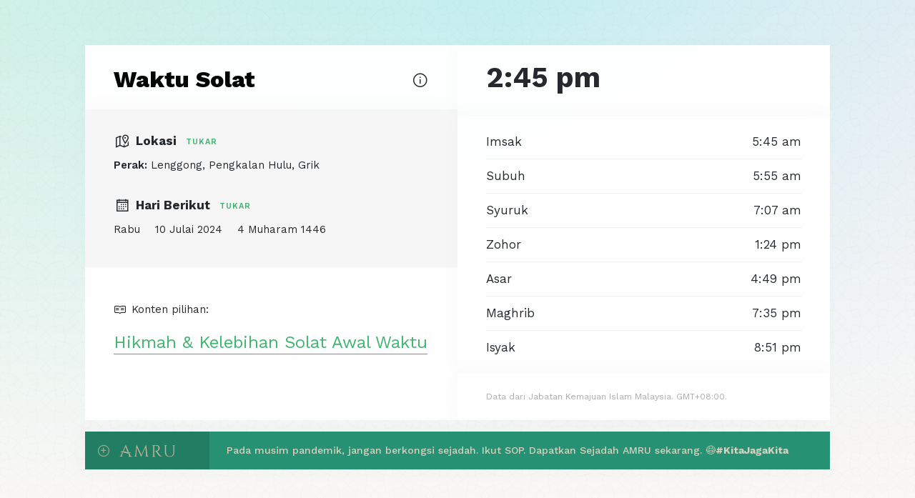

--- FILE ---
content_type: text/html; charset=UTF-8
request_url: https://waktusolat.com/perak/PRK03/2024/07/10
body_size: 5772
content:
<!doctype html>
<html lang="en">

<head>
	<title>Waktu Solat Malaysia (2026) oleh AMRU
</title>

	<meta property="og:title" content="Waktu Solat Malaysia (2026) oleh AMRU
" />
	<meta property="og:description" content="WaktuSolat.com adalah projek sosial oleh AMRU International Sdn. Bhd." />
	<meta property="og:type" content="website" />
	<meta property="og:url" content="https://waktusolat.com/" />
	<meta property="og:image" content="https://waktusolat.com/assets/images/waktu-solat-social-media-resized-2.jpg" />

	<!-- Required meta tags -->
	<meta charset="utf-8">
	<meta name="description" content="WaktuSolat.com adalah projek sosial oleh AMRU International Sdn. Bhd.">
	<meta name="keywords" content="waktu solat, waktu sembahyang, solat">
	<meta name="author" content="Encik Sepi">
	<meta name="viewport" content="width=device-width, initial-scale=1, shrink-to-fit=no">
	<meta name="apple-mobile-web-app-title" content="Waktu Solat">

	<link rel="apple-touch-icon" sizes="57x57" href="https://waktusolat.com/assets/images/favicons/apple-icon-57x57.png">
	<link rel="apple-touch-icon" sizes="60x60" href="https://waktusolat.com/assets/images/favicons/apple-icon-60x60.png">
	<link rel="apple-touch-icon" sizes="72x72" href="https://waktusolat.com/assets/images/favicons/apple-icon-72x72.png">
	<link rel="apple-touch-icon" sizes="76x76" href="https://waktusolat.com/assets/images/favicons/apple-icon-76x76.png">
	<link rel="apple-touch-icon" sizes="114x114" href="https://waktusolat.com/assets/images/favicons/apple-icon-114x114.png">
	<link rel="apple-touch-icon" sizes="120x120" href="https://waktusolat.com/assets/images/favicons/apple-icon-120x120.png">
	<link rel="apple-touch-icon" sizes="144x144" href="https://waktusolat.com/assets/images/favicons/apple-icon-144x144.png">
	<link rel="apple-touch-icon" sizes="152x152" href="https://waktusolat.com/assets/images/favicons/apple-icon-152x152.png">
	<link rel="apple-touch-icon" sizes="180x180" href="https://waktusolat.com/assets/images/favicons/apple-icon-180x180.png">
	<link rel="icon" type="image/svg+xml" href="https://waktusolat.com/assets/images/favicons/waktusolat-icon.svg">
	<link rel="manifest" href="https://waktusolat.com/assets/images/favicons/manifest.json">
	<meta name="msapplication-TileColor" content="#ffffff">
	<meta name="msapplication-TileImage" content="https://waktusolat.com/assets/images/favicons/ms-icon-144x144.png">
	<meta name="theme-color" content="#ffffff">

	<!-- Bootstrap CSS -->
	<link rel="stylesheet" href="https://cdnjs.cloudflare.com/ajax/libs/twitter-bootstrap/4.6.0/css/bootstrap.min.css"
		crossorigin="anonymous">
	<link rel="stylesheet"
		href="https://fonts.googleapis.com/css2?family=Work+Sans:ital,wght@0,100;0,200;0,300;0,400;0,500;0,600;0,700;0,800;0,900;1,100;1,200;1,300;1,400;1,500;1,600;1,700;1,800;1,900&display=swap">

	<!-- Styling -->
	<link rel="preload" as="style" href="https://waktusolat.com/build/assets/app-3c07ee52.css" /><link rel="preload" as="style" href="https://waktusolat.com/build/assets/style-69c61f6b.css" /><link rel="stylesheet" href="https://waktusolat.com/build/assets/app-3c07ee52.css" /><link rel="stylesheet" href="https://waktusolat.com/build/assets/style-69c61f6b.css" />
	<!-- Font Awesome -->
	<script src="https://kit.fontawesome.com/a5f2dc46e1.js" crossorigin="anonymous"></script>
	<link rel="stylesheet"
		href="https://maxst.icons8.com/vue-static/landings/line-awesome/line-awesome/1.3.0/css/line-awesome.min.css">

	<!-- Global site tag (gtag.js) - Google Analytics -->
	<script async src="https://www.googletagmanager.com/gtag/js?id=G-PZDBHRTVKB"></script>
	<script>
		window.dataLayer = window.dataLayer || [];

		function gtag() {
			dataLayer.push(arguments);
		}
		gtag('js', new Date());

		gtag('config', 'G-PZDBHRTVKB');
	</script>

	<!-- Facebook Pixel Code -->
	<script>
		! function(f, b, e, v, n, t, s) {
			if (f.fbq) return;
			n = f.fbq = function() {
				n.callMethod ?
					n.callMethod.apply(n, arguments) : n.queue.push(arguments)
			};
			if (!f._fbq) f._fbq = n;
			n.push = n;
			n.loaded = !0;
			n.version = '2.0';
			n.queue = [];
			t = b.createElement(e);
			t.async = !0;
			t.src = v;
			s = b.getElementsByTagName(e)[0];
			s.parentNode.insertBefore(t, s)
		}(window, document, 'script',
			'https://connect.facebook.net/en_US/fbevents.js');
		fbq('init', '808193229903535');
		fbq('track', 'PageView');
	</script>
	<noscript><img height="1" width="1" style="display:none"
			src="https://www.facebook.com/tr?id=808193229903535&ev=PageView&noscript=1" /></noscript>
	<!-- End Facebook Pixel Code -->
</head>

<body>
	
	<section id="tint"></section>
	<section class="centered">
		<div class="container-fluid content-wrap">
			<div class="row no-gutters justify-content-center">
					
	<div class="col-lg-5 white-bg">
		<section id="konten" class="logo">
	<!-- <img src="././assets/images/logo.svg" class="svg"> -->
	<a href="https://waktusolat.com">Waktu Solat</a>
	<div class="who" data-toggle="tooltip" data-placement="bottom" title="Waktusolat.com adalah projek sosial oleh AMRU International Sdn. Bhd.">
		<i class="las la-info-circle"></i>
	</div>
	<!--/tooltip-->
</section>
<!--/section-->     
		
		<section id="konten" class="board">
	<div class="details">
		<div class="main">
			<i class="las la-map-marked-alt"></i> Lokasi
			<a href="#" class="tukar-lokasi" data-toggle="modal" data-target="#tukarLokasi">
				<i class="fas fa-exchange-alt"></i> Tukar
			</a>
		</div>
		<div class="sub-main">
			<b>Perak:</b> Lenggong, Pengkalan Hulu, Grik
		</div>
	</div>
	<div class="details">
		
					<div class="main">
				<i class="las la-calendar-alt"></i>
											Hari Berikut
									<a href="#" class="tukar-masa" data-toggle="modal" data-target="#tukarMasa">
					<i class="fas fa-exchange-alt"></i> Tukar
				</a>
			</div>
			<div class="sub-main">
				    
											Rabu
						<i class="fas fa-circle"></i>
					
					
					10 Julai 2024

											<i class="fas fa-circle"></i>
										
					4 Muharam 1446

												</div>
			</div>
</section>
<!--board-->
				<section id="konten" class="wadah d-none d-lg-block">
			<div class="head"><i class="lab la-readme"></i> Konten pilihan:</div>
<div class="text">
	<a href="https://wadah.amru.com/siri/general/hikmah-kelebihan-solat-awal-waktu/?utm_source=waktusolat.com&utm_medium=web&utm_campaign=waktusolat">Hikmah &#038; Kelebihan Solat Awal Waktu</a>
</div>
<!--/text-->
		</section>
		<!--/wadah-->
			</div>
	<!--/col-->
	<div class="col-lg-5 white-bg">
					<section id="konten" class="waktu">
	<div class="sekarang">
		2:45 pm
	</div>
	<!--/jam-sekarang-->

		<!--/waktu-seterusnya-->
</section>
<!--/waktu-->

<section id="konten" class="paparan">
	<ul>
					<li class="">
				<span class="waktu">Imsak</span>
				<span class="masa">5:45 am</span>
			</li>
					<li class="">
				<span class="waktu">Subuh</span>
				<span class="masa">5:55 am</span>
			</li>
					<li class="">
				<span class="waktu">Syuruk</span>
				<span class="masa">7:07 am</span>
			</li>
					<li class="">
				<span class="waktu">Zohor</span>
				<span class="masa">1:24 pm</span>
			</li>
					<li class="">
				<span class="waktu">Asar</span>
				<span class="masa">4:49 pm</span>
			</li>
					<li class="">
				<span class="waktu">Maghrib</span>
				<span class="masa">7:35 pm</span>
			</li>
					<li class="">
				<span class="waktu">Isyak</span>
				<span class="masa">8:51 pm</span>
			</li>
			</ul>
</section>
<!--/paparan-->
				
		<section id="konten" class="disclaimer">
	<div>
		Data dari Jabatan Kemajuan Islam Malaysia. GMT+08:00.
	</div>
	<!--/jam-sekarang-->
</section>
<!--/disclaimer-->
		<section id="konten" class="wadah d-lg-none">
			<div class="head"><i class="lab la-readme"></i> Konten pilihan:</div>
<div class="text">
	<a href="https://wadah.amru.com/siri/general/hikmah-kelebihan-solat-awal-waktu/?utm_source=waktusolat.com&utm_medium=web&utm_campaign=waktusolat">Hikmah &#038; Kelebihan Solat Awal Waktu</a>
</div>
<!--/text-->
		</section>
	</div>
				<!--/col-->
				<div class="col-lg-10 mx-auto">
					<section id="konten" class="amru cursor-pointer" data-toggle="collapse" data-target=".penaja"
						aria-expanded="false" aria-controls="collapseExample">
						<div class="row no-gutters">
							<div class="col-lg-2">
								<div class="logo">
									<img src="https://waktusolat.com/assets/images/amru-logo.svg" class="svg">
									<i class="las la-plus-circle"></i>
								</div>
								<!--/logo-->
							</div>
							<!--/col-->
							<div class="col-lg-10">
								<div class="feed">
									<!-- <div class="tab">Inisiatif</div> -->
									<p>
										Pada musim pandemik, jangan berkongsi sejadah. Ikut SOP. Dapatkan Sejadah
										AMRU sekarang. 😷<span class="hashtag">#KitaJagaKita</span>
									</p>
								</div>
								<!--/feed-->
							</div>
							<!--/col-->
						</div>
						<!--/row-->
					</section>
					<section id="konten" class="penaja collapse cursor-pointer"
						onclick="location.href='https://amru.com/product/basic-sajada-ii/';">
						<div class="container-full-width px-0">
							<div class="row no-gutters">
								<div class="col-md-6 order-md-2">
									<div class="gambar"
										style="background-color:#e0b789;background-image:url('https://waktusolat.com/assets/images/penaja/basic-banner.jpg ');">
									</div>
								</div>
								<!--/col-->
								<!-- Headline & tagline -->
								<div class="col-md-6 order-md-1">
									<div class="feed" style="background-color:#e0b789;">
										<div class="row h-100">
											<div class="col-lg-12 my-auto">
												<div class="mx-auto text-center">
													<h1>Sejadah Kapas Asli</h1>
													<h2>Mampu menyerap tekanan ketika solat dengan sangat baik.
														Khususnya pada bahagian sendi seperti tumit kaki, lutut
														serta pada dahi.</h2>
													<!-- CTA Button -->
													<button type="button" class="btn btn-penaja-o">
														Keterangan Lanjut
													</button>
												</div>
												<!--/mx-auto-->
											</div>
											<!--/col-->
										</div>
										<!--/row-->
									</div>
									<!--/feed-->
								</div>
								<!--/col-->
							</div>
							<!--/row-->
						</div>
						<!--/container-->
					</section>
				</div>
				<!--/col-->
			</div>
			<!--/row-->
		</div>
		<!--/container-->
	</section>
	<!--/centered-->


	<div class="modal fade" tabindex="-1" role="dialog" id="tukarLokasi" aria-hidden="true">
		<div class="modal-dialog modal-lg" role="document">
			<div class="modal-content">
				<div class="modal-header">
					<h5 class="modal-title">Tukar Lokasi</h5>
					<button type="button" class="close" data-dismiss="modal" aria-label="Close">
						<span aria-hidden="true">&times;</span>
					</button>
				</div>
				<div class="modal-body">
					<div class="form-group">
						<input type="text" name="lokasi" id="lokasi-input" class="lokasi-input bg-dark text-light form-control"
							placeholder="Taip untuk mula carian..." />
					</div>
					<div class="location-list">
																																						<div class="state-group">
										<h5>JOHOR</h5>

										<div class="zone-list mb-4">
																																			<a href="https://waktusolat.com/johor/JHR01/2024/07/10" class="zone-button text-secondary row no-gutters block p-2" role="group"
													data-zone="https://waktusolat.com/johor/JHR01/2024/07/10">
													<span class="col-3 col-sm-2">JHR01</span>
													<span class="col-9 col-sm-10">Pulau Aur dan Pulau Pemanggil</span>
												</a>
																																			<a href="https://waktusolat.com/johor/JHR02/2024/07/10" class="zone-button text-secondary row no-gutters block p-2" role="group"
													data-zone="https://waktusolat.com/johor/JHR02/2024/07/10">
													<span class="col-3 col-sm-2">JHR02</span>
													<span class="col-9 col-sm-10">Johor Bahru, Kota Tinggi, Mersing</span>
												</a>
																																			<a href="https://waktusolat.com/johor/JHR03/2024/07/10" class="zone-button text-secondary row no-gutters block p-2" role="group"
													data-zone="https://waktusolat.com/johor/JHR03/2024/07/10">
													<span class="col-3 col-sm-2">JHR03</span>
													<span class="col-9 col-sm-10">Kluang, Pontian</span>
												</a>
																																			<a href="https://waktusolat.com/johor/JHR04/2024/07/10" class="zone-button text-secondary row no-gutters block p-2" role="group"
													data-zone="https://waktusolat.com/johor/JHR04/2024/07/10">
													<span class="col-3 col-sm-2">JHR04</span>
													<span class="col-9 col-sm-10">Batu Pahat, Muar, Segamat, Gemas Johor</span>
												</a>
																					</div>
									</div>
																	<div class="state-group">
										<h5>KEDAH</h5>

										<div class="zone-list mb-4">
																																			<a href="https://waktusolat.com/kedah/KDH01/2024/07/10" class="zone-button text-secondary row no-gutters block p-2" role="group"
													data-zone="https://waktusolat.com/kedah/KDH01/2024/07/10">
													<span class="col-3 col-sm-2">KDH01</span>
													<span class="col-9 col-sm-10">Kota Setar, Kubang Pasu, Pokok Sena (Daerah Kecil)</span>
												</a>
																																			<a href="https://waktusolat.com/kedah/KDH02/2024/07/10" class="zone-button text-secondary row no-gutters block p-2" role="group"
													data-zone="https://waktusolat.com/kedah/KDH02/2024/07/10">
													<span class="col-3 col-sm-2">KDH02</span>
													<span class="col-9 col-sm-10">Kuala Muda, Yan, Pendang</span>
												</a>
																																			<a href="https://waktusolat.com/kedah/KDH03/2024/07/10" class="zone-button text-secondary row no-gutters block p-2" role="group"
													data-zone="https://waktusolat.com/kedah/KDH03/2024/07/10">
													<span class="col-3 col-sm-2">KDH03</span>
													<span class="col-9 col-sm-10">Padang Terap, Sik</span>
												</a>
																																			<a href="https://waktusolat.com/kedah/KDH04/2024/07/10" class="zone-button text-secondary row no-gutters block p-2" role="group"
													data-zone="https://waktusolat.com/kedah/KDH04/2024/07/10">
													<span class="col-3 col-sm-2">KDH04</span>
													<span class="col-9 col-sm-10">Baling</span>
												</a>
																																			<a href="https://waktusolat.com/kedah/KDH05/2024/07/10" class="zone-button text-secondary row no-gutters block p-2" role="group"
													data-zone="https://waktusolat.com/kedah/KDH05/2024/07/10">
													<span class="col-3 col-sm-2">KDH05</span>
													<span class="col-9 col-sm-10">Bandar Baharu, Kulim</span>
												</a>
																																			<a href="https://waktusolat.com/kedah/KDH06/2024/07/10" class="zone-button text-secondary row no-gutters block p-2" role="group"
													data-zone="https://waktusolat.com/kedah/KDH06/2024/07/10">
													<span class="col-3 col-sm-2">KDH06</span>
													<span class="col-9 col-sm-10">Langkawi</span>
												</a>
																																			<a href="https://waktusolat.com/kedah/KDH07/2024/07/10" class="zone-button text-secondary row no-gutters block p-2" role="group"
													data-zone="https://waktusolat.com/kedah/KDH07/2024/07/10">
													<span class="col-3 col-sm-2">KDH07</span>
													<span class="col-9 col-sm-10">Puncak Gunung Jerai</span>
												</a>
																					</div>
									</div>
																	<div class="state-group">
										<h5>KELANTAN</h5>

										<div class="zone-list mb-4">
																																			<a href="https://waktusolat.com/kelantan/KTN01/2024/07/10" class="zone-button text-secondary row no-gutters block p-2" role="group"
													data-zone="https://waktusolat.com/kelantan/KTN01/2024/07/10">
													<span class="col-3 col-sm-2">KTN01</span>
													<span class="col-9 col-sm-10">Bachok, Kota Bharu, Machang, Pasir Mas, Pasir Puteh, Tanah Merah, Tumpat, Kuala Krai, Mukim Chiku</span>
												</a>
																																			<a href="https://waktusolat.com/kelantan/KTN02/2024/07/10" class="zone-button text-secondary row no-gutters block p-2" role="group"
													data-zone="https://waktusolat.com/kelantan/KTN02/2024/07/10">
													<span class="col-3 col-sm-2">KTN02</span>
													<span class="col-9 col-sm-10">Gua Musang (Daerah Galas Dan Bertam), Jeli, Jajahan Kecil Lojing</span>
												</a>
																					</div>
									</div>
																	<div class="state-group">
										<h5>MELAKA</h5>

										<div class="zone-list mb-4">
																																			<a href="https://waktusolat.com/melaka/MLK01/2024/07/10" class="zone-button text-secondary row no-gutters block p-2" role="group"
													data-zone="https://waktusolat.com/melaka/MLK01/2024/07/10">
													<span class="col-3 col-sm-2">MLK01</span>
													<span class="col-9 col-sm-10">Seluruh negeri Melaka</span>
												</a>
																					</div>
									</div>
																	<div class="state-group">
										<h5>NEGERI SEMBILAN</h5>

										<div class="zone-list mb-4">
																																			<a href="https://waktusolat.com/negeri sembilan/NGS01/2024/07/10" class="zone-button text-secondary row no-gutters block p-2" role="group"
													data-zone="https://waktusolat.com/negeri sembilan/NGS01/2024/07/10">
													<span class="col-3 col-sm-2">NGS01</span>
													<span class="col-9 col-sm-10">Tampin, Jempol</span>
												</a>
																																			<a href="https://waktusolat.com/negeri sembilan/NGS02/2024/07/10" class="zone-button text-secondary row no-gutters block p-2" role="group"
													data-zone="https://waktusolat.com/negeri sembilan/NGS02/2024/07/10">
													<span class="col-3 col-sm-2">NGS02</span>
													<span class="col-9 col-sm-10">Jelebu, Kuala Pilah, Port Dickson, Rembau, Seremban</span>
												</a>
																					</div>
									</div>
																	<div class="state-group">
										<h5>PAHANG</h5>

										<div class="zone-list mb-4">
																																			<a href="https://waktusolat.com/pahang/PHG01/2024/07/10" class="zone-button text-secondary row no-gutters block p-2" role="group"
													data-zone="https://waktusolat.com/pahang/PHG01/2024/07/10">
													<span class="col-3 col-sm-2">PHG01</span>
													<span class="col-9 col-sm-10">Pulau Tioman</span>
												</a>
																																			<a href="https://waktusolat.com/pahang/PHG02/2024/07/10" class="zone-button text-secondary row no-gutters block p-2" role="group"
													data-zone="https://waktusolat.com/pahang/PHG02/2024/07/10">
													<span class="col-3 col-sm-2">PHG02</span>
													<span class="col-9 col-sm-10">Kuantan, Pekan, Rompin, Muadzam Shah</span>
												</a>
																																			<a href="https://waktusolat.com/pahang/PHG03/2024/07/10" class="zone-button text-secondary row no-gutters block p-2" role="group"
													data-zone="https://waktusolat.com/pahang/PHG03/2024/07/10">
													<span class="col-3 col-sm-2">PHG03</span>
													<span class="col-9 col-sm-10">Jerantut, Temerloh, Maran, Bera, Chenor, Jengka</span>
												</a>
																																			<a href="https://waktusolat.com/pahang/PHG04/2024/07/10" class="zone-button text-secondary row no-gutters block p-2" role="group"
													data-zone="https://waktusolat.com/pahang/PHG04/2024/07/10">
													<span class="col-3 col-sm-2">PHG04</span>
													<span class="col-9 col-sm-10">Bentong, Lipis, Raub</span>
												</a>
																																			<a href="https://waktusolat.com/pahang/PHG05/2024/07/10" class="zone-button text-secondary row no-gutters block p-2" role="group"
													data-zone="https://waktusolat.com/pahang/PHG05/2024/07/10">
													<span class="col-3 col-sm-2">PHG05</span>
													<span class="col-9 col-sm-10">Genting Sempah, Janda Baik, Bukit Tinggi</span>
												</a>
																																			<a href="https://waktusolat.com/pahang/PHG06/2024/07/10" class="zone-button text-secondary row no-gutters block p-2" role="group"
													data-zone="https://waktusolat.com/pahang/PHG06/2024/07/10">
													<span class="col-3 col-sm-2">PHG06</span>
													<span class="col-9 col-sm-10">Cameron Highlands, Genting Higlands, Bukit Fraser</span>
												</a>
																					</div>
									</div>
																	<div class="state-group">
										<h5>PERAK</h5>

										<div class="zone-list mb-4">
																																			<a href="https://waktusolat.com/perak/PRK01/2024/07/10" class="zone-button text-secondary row no-gutters block p-2" role="group"
													data-zone="https://waktusolat.com/perak/PRK01/2024/07/10">
													<span class="col-3 col-sm-2">PRK01</span>
													<span class="col-9 col-sm-10">Tapah, Slim River, Tanjung Malim</span>
												</a>
																																			<a href="https://waktusolat.com/perak/PRK02/2024/07/10" class="zone-button text-secondary row no-gutters block p-2" role="group"
													data-zone="https://waktusolat.com/perak/PRK02/2024/07/10">
													<span class="col-3 col-sm-2">PRK02</span>
													<span class="col-9 col-sm-10">Kuala Kangsar, Sg. Siput , Ipoh, Batu Gajah, Kampar</span>
												</a>
																																			<a href="https://waktusolat.com/perak/PRK03/2024/07/10" class="zone-button text-secondary row no-gutters block p-2" role="group"
													data-zone="https://waktusolat.com/perak/PRK03/2024/07/10">
													<span class="col-3 col-sm-2">PRK03</span>
													<span class="col-9 col-sm-10">Lenggong, Pengkalan Hulu, Grik</span>
												</a>
																																			<a href="https://waktusolat.com/perak/PRK04/2024/07/10" class="zone-button text-secondary row no-gutters block p-2" role="group"
													data-zone="https://waktusolat.com/perak/PRK04/2024/07/10">
													<span class="col-3 col-sm-2">PRK04</span>
													<span class="col-9 col-sm-10">Temengor, Belum</span>
												</a>
																																			<a href="https://waktusolat.com/perak/PRK05/2024/07/10" class="zone-button text-secondary row no-gutters block p-2" role="group"
													data-zone="https://waktusolat.com/perak/PRK05/2024/07/10">
													<span class="col-3 col-sm-2">PRK05</span>
													<span class="col-9 col-sm-10">Kg Gajah, Teluk Intan, Bagan Datuk, Seri Iskandar, Beruas, Parit, Lumut, Sitiawan, Pulau Pangkor</span>
												</a>
																																			<a href="https://waktusolat.com/perak/PRK06/2024/07/10" class="zone-button text-secondary row no-gutters block p-2" role="group"
													data-zone="https://waktusolat.com/perak/PRK06/2024/07/10">
													<span class="col-3 col-sm-2">PRK06</span>
													<span class="col-9 col-sm-10">Selama, Taiping, Bagan Serai, Parit Buntar</span>
												</a>
																																			<a href="https://waktusolat.com/perak/PRK07/2024/07/10" class="zone-button text-secondary row no-gutters block p-2" role="group"
													data-zone="https://waktusolat.com/perak/PRK07/2024/07/10">
													<span class="col-3 col-sm-2">PRK07</span>
													<span class="col-9 col-sm-10">Bukit Larut</span>
												</a>
																					</div>
									</div>
																	<div class="state-group">
										<h5>PERLIS</h5>

										<div class="zone-list mb-4">
																																			<a href="https://waktusolat.com/perlis/PLS01/2024/07/10" class="zone-button text-secondary row no-gutters block p-2" role="group"
													data-zone="https://waktusolat.com/perlis/PLS01/2024/07/10">
													<span class="col-3 col-sm-2">PLS01</span>
													<span class="col-9 col-sm-10">Kangar, Padang Besar, Arau</span>
												</a>
																					</div>
									</div>
																	<div class="state-group">
										<h5>PULAU PINANG</h5>

										<div class="zone-list mb-4">
																																			<a href="https://waktusolat.com/pulau pinang/PNG01/2024/07/10" class="zone-button text-secondary row no-gutters block p-2" role="group"
													data-zone="https://waktusolat.com/pulau pinang/PNG01/2024/07/10">
													<span class="col-3 col-sm-2">PNG01</span>
													<span class="col-9 col-sm-10">Seluruh Negeri Pulau Pinang</span>
												</a>
																					</div>
									</div>
																	<div class="state-group">
										<h5>SABAH</h5>

										<div class="zone-list mb-4">
																																			<a href="https://waktusolat.com/sabah/SBH01/2024/07/10" class="zone-button text-secondary row no-gutters block p-2" role="group"
													data-zone="https://waktusolat.com/sabah/SBH01/2024/07/10">
													<span class="col-3 col-sm-2">SBH01</span>
													<span class="col-9 col-sm-10">Bahagian Sandakan (Timur), Bukit Garam, Semawang, Temanggong, Tambisan, Bandar Sandakan, Sukau</span>
												</a>
																																			<a href="https://waktusolat.com/sabah/SBH02/2024/07/10" class="zone-button text-secondary row no-gutters block p-2" role="group"
													data-zone="https://waktusolat.com/sabah/SBH02/2024/07/10">
													<span class="col-3 col-sm-2">SBH02</span>
													<span class="col-9 col-sm-10">Beluran, Telupid, Pinangah, Terusan, Kuamut, Bahagian Sandakan (Barat)</span>
												</a>
																																			<a href="https://waktusolat.com/sabah/SBH03/2024/07/10" class="zone-button text-secondary row no-gutters block p-2" role="group"
													data-zone="https://waktusolat.com/sabah/SBH03/2024/07/10">
													<span class="col-3 col-sm-2">SBH03</span>
													<span class="col-9 col-sm-10">Lahad Datu, Silabukan, Kunak, Sahabat, Semporna, Tungku, Bahagian Tawau  (Timur)</span>
												</a>
																																			<a href="https://waktusolat.com/sabah/SBH04/2024/07/10" class="zone-button text-secondary row no-gutters block p-2" role="group"
													data-zone="https://waktusolat.com/sabah/SBH04/2024/07/10">
													<span class="col-3 col-sm-2">SBH04</span>
													<span class="col-9 col-sm-10">Bandar Tawau, Balong, Merotai, Kalabakan, Bahagian Tawau (Barat)</span>
												</a>
																																			<a href="https://waktusolat.com/sabah/SBH05/2024/07/10" class="zone-button text-secondary row no-gutters block p-2" role="group"
													data-zone="https://waktusolat.com/sabah/SBH05/2024/07/10">
													<span class="col-3 col-sm-2">SBH05</span>
													<span class="col-9 col-sm-10">Kudat, Kota Marudu, Pitas, Pulau Banggi, Bahagian Kudat</span>
												</a>
																																			<a href="https://waktusolat.com/sabah/SBH06/2024/07/10" class="zone-button text-secondary row no-gutters block p-2" role="group"
													data-zone="https://waktusolat.com/sabah/SBH06/2024/07/10">
													<span class="col-3 col-sm-2">SBH06</span>
													<span class="col-9 col-sm-10">Gunung Kinabalu</span>
												</a>
																																			<a href="https://waktusolat.com/sabah/SBH07/2024/07/10" class="zone-button text-secondary row no-gutters block p-2" role="group"
													data-zone="https://waktusolat.com/sabah/SBH07/2024/07/10">
													<span class="col-3 col-sm-2">SBH07</span>
													<span class="col-9 col-sm-10">Kota Kinabalu, Ranau, Kota Belud, Tuaran, Penampang, Papar, Putatan, Bahagian Pantai Barat</span>
												</a>
																																			<a href="https://waktusolat.com/sabah/SBH08/2024/07/10" class="zone-button text-secondary row no-gutters block p-2" role="group"
													data-zone="https://waktusolat.com/sabah/SBH08/2024/07/10">
													<span class="col-3 col-sm-2">SBH08</span>
													<span class="col-9 col-sm-10">Pensiangan, Keningau, Tambunan, Nabawan, Bahagian Pendalaman (Atas)</span>
												</a>
																																			<a href="https://waktusolat.com/sabah/SBH09/2024/07/10" class="zone-button text-secondary row no-gutters block p-2" role="group"
													data-zone="https://waktusolat.com/sabah/SBH09/2024/07/10">
													<span class="col-3 col-sm-2">SBH09</span>
													<span class="col-9 col-sm-10">Beaufort, Kuala Penyu, Sipitang, Tenom, Long Pa Sia, Membakut, Weston, Bahagian Pendalaman (Bawah)</span>
												</a>
																					</div>
									</div>
																	<div class="state-group">
										<h5>SARAWAK</h5>

										<div class="zone-list mb-4">
																																			<a href="https://waktusolat.com/sarawak/SWK01/2024/07/10" class="zone-button text-secondary row no-gutters block p-2" role="group"
													data-zone="https://waktusolat.com/sarawak/SWK01/2024/07/10">
													<span class="col-3 col-sm-2">SWK01</span>
													<span class="col-9 col-sm-10">Limbang, Lawas, Sundar, Trusan</span>
												</a>
																																			<a href="https://waktusolat.com/sarawak/SWK02/2024/07/10" class="zone-button text-secondary row no-gutters block p-2" role="group"
													data-zone="https://waktusolat.com/sarawak/SWK02/2024/07/10">
													<span class="col-3 col-sm-2">SWK02</span>
													<span class="col-9 col-sm-10">Miri, Niah, Bekenu, Sibuti, Marudi</span>
												</a>
																																			<a href="https://waktusolat.com/sarawak/SWK03/2024/07/10" class="zone-button text-secondary row no-gutters block p-2" role="group"
													data-zone="https://waktusolat.com/sarawak/SWK03/2024/07/10">
													<span class="col-3 col-sm-2">SWK03</span>
													<span class="col-9 col-sm-10">Pandan, Belaga, Suai, Tatau, Sebauh, Bintulu</span>
												</a>
																																			<a href="https://waktusolat.com/sarawak/SWK04/2024/07/10" class="zone-button text-secondary row no-gutters block p-2" role="group"
													data-zone="https://waktusolat.com/sarawak/SWK04/2024/07/10">
													<span class="col-3 col-sm-2">SWK04</span>
													<span class="col-9 col-sm-10">Sibu, Mukah, Dalat, Song, Igan, Oya, Balingian, Kanowit, Kapit</span>
												</a>
																																			<a href="https://waktusolat.com/sarawak/SWK05/2024/07/10" class="zone-button text-secondary row no-gutters block p-2" role="group"
													data-zone="https://waktusolat.com/sarawak/SWK05/2024/07/10">
													<span class="col-3 col-sm-2">SWK05</span>
													<span class="col-9 col-sm-10">Sarikei, Matu, Julau, Rajang, Daro, Bintangor, Belawai</span>
												</a>
																																			<a href="https://waktusolat.com/sarawak/SWK06/2024/07/10" class="zone-button text-secondary row no-gutters block p-2" role="group"
													data-zone="https://waktusolat.com/sarawak/SWK06/2024/07/10">
													<span class="col-3 col-sm-2">SWK06</span>
													<span class="col-9 col-sm-10">Lubok Antu, Sri Aman, Roban, Debak, Kabong, Lingga, Engkelili, Betong, Spaoh, Pusa, Saratok</span>
												</a>
																																			<a href="https://waktusolat.com/sarawak/SWK07/2024/07/10" class="zone-button text-secondary row no-gutters block p-2" role="group"
													data-zone="https://waktusolat.com/sarawak/SWK07/2024/07/10">
													<span class="col-3 col-sm-2">SWK07</span>
													<span class="col-9 col-sm-10">Serian, Simunjan, Samarahan, Sebuyau, Meludam</span>
												</a>
																																			<a href="https://waktusolat.com/sarawak/SWK08/2024/07/10" class="zone-button text-secondary row no-gutters block p-2" role="group"
													data-zone="https://waktusolat.com/sarawak/SWK08/2024/07/10">
													<span class="col-3 col-sm-2">SWK08</span>
													<span class="col-9 col-sm-10">Kuching, Bau, Lundu, Sematan</span>
												</a>
																																			<a href="https://waktusolat.com/sarawak/SWK09/2024/07/10" class="zone-button text-secondary row no-gutters block p-2" role="group"
													data-zone="https://waktusolat.com/sarawak/SWK09/2024/07/10">
													<span class="col-3 col-sm-2">SWK09</span>
													<span class="col-9 col-sm-10">Zon Khas (Kampung Patarikan)</span>
												</a>
																					</div>
									</div>
																	<div class="state-group">
										<h5>SELANGOR</h5>

										<div class="zone-list mb-4">
																																			<a href="https://waktusolat.com/selangor/SGR01/2024/07/10" class="zone-button text-secondary row no-gutters block p-2" role="group"
													data-zone="https://waktusolat.com/selangor/SGR01/2024/07/10">
													<span class="col-3 col-sm-2">SGR01</span>
													<span class="col-9 col-sm-10">Gombak, Petaling, Sepang, Hulu Langat, Hulu Selangor, Shah Alam</span>
												</a>
																																			<a href="https://waktusolat.com/selangor/SGR02/2024/07/10" class="zone-button text-secondary row no-gutters block p-2" role="group"
													data-zone="https://waktusolat.com/selangor/SGR02/2024/07/10">
													<span class="col-3 col-sm-2">SGR02</span>
													<span class="col-9 col-sm-10">Kuala Selangor, Sabak Bernam</span>
												</a>
																																			<a href="https://waktusolat.com/selangor/SGR03/2024/07/10" class="zone-button text-secondary row no-gutters block p-2" role="group"
													data-zone="https://waktusolat.com/selangor/SGR03/2024/07/10">
													<span class="col-3 col-sm-2">SGR03</span>
													<span class="col-9 col-sm-10">Klang, Kuala Langat</span>
												</a>
																					</div>
									</div>
																	<div class="state-group">
										<h5>TERENGGANU</h5>

										<div class="zone-list mb-4">
																																			<a href="https://waktusolat.com/terengganu/TRG01/2024/07/10" class="zone-button text-secondary row no-gutters block p-2" role="group"
													data-zone="https://waktusolat.com/terengganu/TRG01/2024/07/10">
													<span class="col-3 col-sm-2">TRG01</span>
													<span class="col-9 col-sm-10">Kuala Terengganu, Marang, Kuala Nerus</span>
												</a>
																																			<a href="https://waktusolat.com/terengganu/TRG02/2024/07/10" class="zone-button text-secondary row no-gutters block p-2" role="group"
													data-zone="https://waktusolat.com/terengganu/TRG02/2024/07/10">
													<span class="col-3 col-sm-2">TRG02</span>
													<span class="col-9 col-sm-10">Besut, Setiu</span>
												</a>
																																			<a href="https://waktusolat.com/terengganu/TRG03/2024/07/10" class="zone-button text-secondary row no-gutters block p-2" role="group"
													data-zone="https://waktusolat.com/terengganu/TRG03/2024/07/10">
													<span class="col-3 col-sm-2">TRG03</span>
													<span class="col-9 col-sm-10">Hulu Terengganu</span>
												</a>
																																			<a href="https://waktusolat.com/terengganu/TRG04/2024/07/10" class="zone-button text-secondary row no-gutters block p-2" role="group"
													data-zone="https://waktusolat.com/terengganu/TRG04/2024/07/10">
													<span class="col-3 col-sm-2">TRG04</span>
													<span class="col-9 col-sm-10">Dungun, Kemaman</span>
												</a>
																					</div>
									</div>
																	<div class="state-group">
										<h5>WILAYAH PERSEKUTUAN</h5>

										<div class="zone-list mb-4">
																																			<a href="https://waktusolat.com/wilayah persekutuan/WLY01/2024/07/10" class="zone-button text-secondary row no-gutters block p-2" role="group"
													data-zone="https://waktusolat.com/wilayah persekutuan/WLY01/2024/07/10">
													<span class="col-3 col-sm-2">WLY01</span>
													<span class="col-9 col-sm-10">Kuala Lumpur, Putrajaya</span>
												</a>
																																			<a href="https://waktusolat.com/wilayah persekutuan/WLY02/2024/07/10" class="zone-button text-secondary row no-gutters block p-2" role="group"
													data-zone="https://waktusolat.com/wilayah persekutuan/WLY02/2024/07/10">
													<span class="col-3 col-sm-2">WLY02</span>
													<span class="col-9 col-sm-10">Labuan</span>
												</a>
																					</div>
									</div>
																										</div>
				</div>
			</div>
		</div>
	</div>

	<div class="modal fade" tabindex="-1" role="dialog" id="tukarMasa" aria-hidden="true">
		<div class="modal-dialog modal-lg" role="document">
			<div class="modal-content">
				<div class="modal-header">
					<h5 class="modal-title">Tukar Masa</h5>
					<button type="button" class="close" data-dismiss="modal" aria-label="Close">
						<span aria-hidden="true">&times;</span>
					</button>
				</div>
				<div class="modal-body">
					<div class="zone-list mb-4">
						<a href="https://waktusolat.com/perak/PRK03/2024/07/10" class="text-secondary row no-gutters block p-2"
							role="group">
							<span class="col-12 col-sm-2">Hari ini</span>
						</a>
						<a href="https://waktusolat.com/perak/PRK03/2024/07" class="text-secondary row no-gutters block p-2"
							role="group">
							<span class="col-12 col-sm-2">Bulan ini</span>
						</a>
						<a href="https://waktusolat.com/perak/PRK03/2024/07/tujuh-hari" class="text-secondary row no-gutters block p-2"
							role="group">
							<span class="col-12 col-sm-2">7 Hari</span>
						</a>
						<a href="https://waktusolat.com/perak/PRK03/2024/07/empat-belas-hari"
							class="text-secondary row no-gutters block p-2" role="group">
							<span class="col-12 col-sm-2">14 hari</span>
						</a>
						<a href="https://waktusolat.com/perak/PRK03/2024/07/tiga-puluh-hari"
							class="text-secondary row no-gutters block p-2" role="group">
							<span class="col-12 col-sm-2">30 hari</span>
						</a>
					</div>
				</div>
			</div>
		</div>
	</div>

	<!-- jQuery first, then Popper.js, then Bootstrap JS -->
	<script src="https://cdnjs.cloudflare.com/ajax/libs/jquery/3.6.0/jquery.slim.min.js"
		integrity="sha512-6ORWJX/LrnSjBzwefdNUyLCMTIsGoNP6NftMy2UAm1JBm6PRZCO1d7OHBStWpVFZLO+RerTvqX/Z9mBFfCJZ4A=="
		crossorigin="anonymous"></script>
	<script src="https://cdn.jsdelivr.net/npm/popper.js@1.16.0/dist/umd/popper.min.js"
		integrity="sha384-Q6E9RHvbIyZFJoft+2mJbHaEWldlvI9IOYy5n3zV9zzTtmI3UksdQRVvoxMfooAo" crossorigin="anonymous">
	</script>
	<script src="https://stackpath.bootstrapcdn.com/bootstrap/4.4.1/js/bootstrap.min.js"
		integrity="sha384-wfSDF2E50Y2D1uUdj0O3uMBJnjuUD4Ih7YwaYd1iqfktj0Uod8GCExl3Og8ifwB6" crossorigin="anonymous">
	</script>
	<script src="https://cdnjs.cloudflare.com/ajax/libs/moment.js/2.29.1/moment.min.js"
		integrity="sha512-qTXRIMyZIFb8iQcfjXWCO8+M5Tbc38Qi5WzdPOYZHIlZpzBHG3L3by84BBBOiRGiEb7KKtAOAs5qYdUiZiQNNQ=="
		crossorigin="anonymous"></script>

	<link rel="modulepreload" href="https://waktusolat.com/build/assets/app-814c4dc3.js" /><script type="module" src="https://waktusolat.com/build/assets/app-814c4dc3.js"></script>
</body>

</html>


--- FILE ---
content_type: text/css
request_url: https://waktusolat.com/build/assets/app-3c07ee52.css
body_size: 58
content:
.zone-list{border:solid 1px #eee;border-radius:4px;font-size:.8rem}@media screen and (min-width: 768px){.zone-list{font-size:initial}}.zone-list a{border-bottom:solid 1px #eee}.zone-list a:last-child{border-bottom:none}.zone-list a:hover{background-color:#eee;text-decoration:none}.paparan-list .bulan-link{color:#3cb46d}#konten.paparan-list .table-striped tbody tr.today{background-color:#3cb46d;color:#fff}#konten.paparan-list .table-striped tbody tr.today th{background-color:#3cb46d}


--- FILE ---
content_type: image/svg+xml
request_url: https://waktusolat.com/assets/images/amru-logo.svg
body_size: 636
content:
<svg xmlns="http://www.w3.org/2000/svg" viewBox="0 0 205 87"><title>amru-logo</title><rect width="205" height="87" style="fill:#217e63"/><path d="M102.7,54.7a2.86,2.86,0,0,0,3,2.5h.6v.4H97.5v-.4h.6a1.66,1.66,0,0,0,1.6-1.7L97.9,35.2,89.3,54a22,22,0,0,0-1.4,4.1h-.4L77.1,35.8,75.3,55.5a1.61,1.61,0,0,0,1.5,1.7h.7v.4H69.6v-.4h.6a2.86,2.86,0,0,0,3-2.5l3.1-25.8h.4L88.1,53.2,99.2,28.9h.4Z" style="fill:#c2b49b"/><path d="M124.4,29.4c4.9,0,8,2.9,8,7.6,0,3.9-3,7.7-6.9,7.7a9.56,9.56,0,0,1,2.9,2.8s3.5,5,5.1,6.7,3.1,3,5.5,3v.4h-2.2a8.82,8.82,0,0,1-7.1-3.5c-.5-.5-5-7.2-5.4-7.5-1.1-1.3-2.3-2.7-3.7-2.7v-.4h2.2c2.1-.1,5.2-.6,6.4-4.2a8.11,8.11,0,0,0,.3-2.4c-.1-3.6-2-6-5-6.1-2.1-.1-4.5,0-5.1,0v24a2.55,2.55,0,0,0,2.6,2.5h.5v.4h-8.9v-.4h.5a2.55,2.55,0,0,0,2.6-2.5V32.3a2.55,2.55,0,0,0-2.6-2.5h-.6v-.4Z" style="fill:#c2b49b"/><path d="M170.5,29.4v.4h-.7a2,2,0,0,0-2.1,1.9V47.6c0,6.3-4.4,10.5-11,10.5-6.8,0-11.3-4.2-11.3-10.5V31.8a2.06,2.06,0,0,0-2.11-2h-.79v-.4h8.3v.4h-.7A2,2,0,0,0,148,31.6a.34.34,0,0,0,0,.1V47.1c0,5.9,3.5,9.8,8.6,9.8,5.4,0,9.1-3.7,9.1-9.3V31.7a2.07,2.07,0,0,0-2.1-1.9h-.7v-.4Z" style="fill:#c2b49b"/><path d="M45.3,43.8l4.3-10.2,5.1,12.6a18.43,18.43,0,0,0,3.3.6L50.1,28.9h-.4A19.94,19.94,0,0,1,48.2,33L43.4,43.6h.2A8.87,8.87,0,0,1,45.3,43.8Z" style="fill:#c2b49b"/><path d="M61.5,54.7l-1.9-4.3a9.3,9.3,0,0,1-3,.5l1.6,3.9a1.68,1.68,0,0,1-.67,2.29,1.71,1.71,0,0,1-.83.21h-.4v.4h9.2v-.4h-.3A4.23,4.23,0,0,1,61.5,54.7Z" style="fill:#c2b49b"/><path d="M43.7,47.8c-.6-.1-1.3-.3-2-.4l-3.3,7.3a3.91,3.91,0,0,1-3.6,2.5h-.3v.4h8.2v-.4h-.4a1.66,1.66,0,0,1-1.73-1.59,1.71,1.71,0,0,1,.23-.91Z" style="fill:#c2b49b"/><path d="M63.1,47.2a17.35,17.35,0,0,1-4,.4c-5.4-.2-10.7-3-15.5-3.2a9.77,9.77,0,0,0-6.8,2.1,22.52,22.52,0,0,1,2.6-.1c6.3.3,11.7,3.4,16.5,3.6A9.49,9.49,0,0,0,63.1,47.2Z" style="fill:#c2b49b"/></svg>